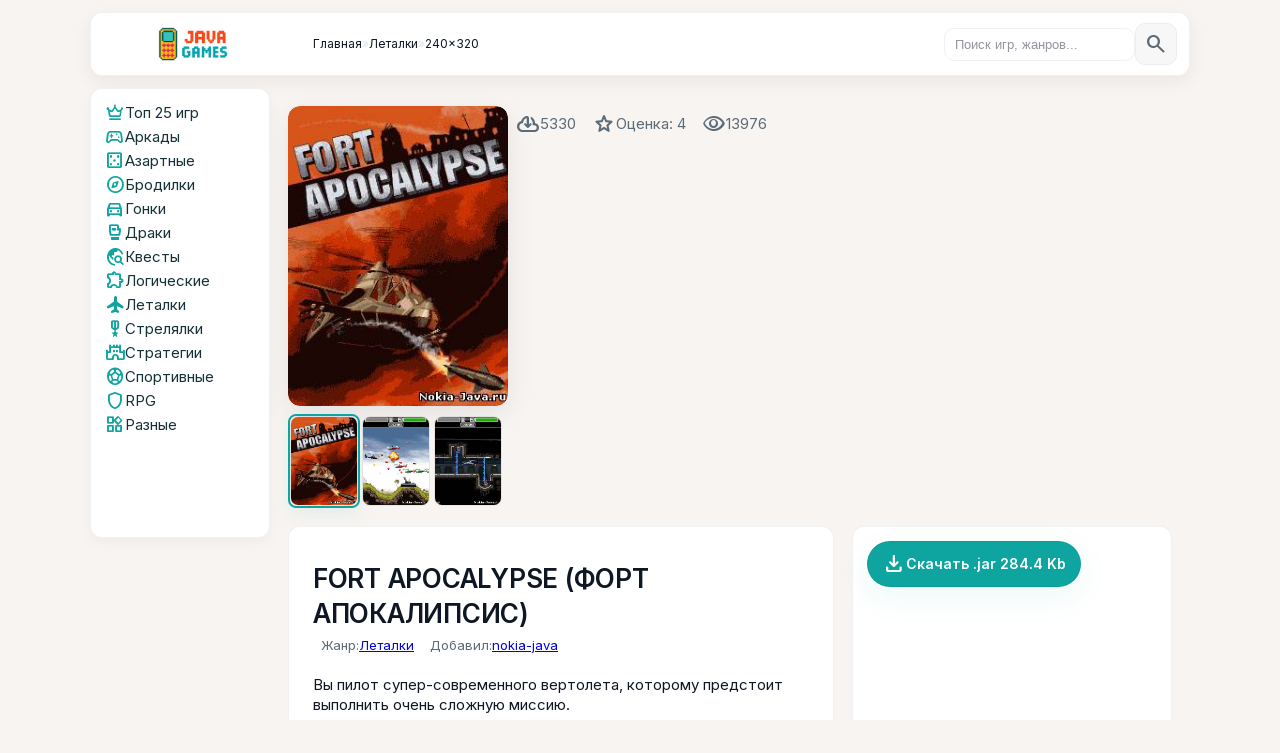

--- FILE ---
content_type: text/html; charset=UTF-8
request_url: https://nokia-java.ru/load/fort_apocalypse_fort_apokalipsis/23-1-0-984
body_size: 10667
content:
<!DOCTYPE html>
<html lang="ru">
<head>
<script type="text/javascript" src="/?UvNjfdyYP9TlU8np1EUAB40CgBJlY5O0%3B5L4a9SC6UFF4rj3stORJU88S6rx%21r%21i%3BHLWgVC8R1uSNRRDfGDc1IZ2nPxKcNvOlddcYxuOjzVzcRMmdD%217ETUg2NLwvhd3%3B3nZT8WyK6x5cDQS00yybD8bVWG%5ET1zGNp3vv49SXNnaC%21qZTYbmSpucWk6UCK%5ENcjt2cSksjp9X0t4fSFH1eLAg"></script>
	<script type="text/javascript">new Image().src = "//counter.yadro.ru/hit;ucoznet?r"+escape(document.referrer)+(screen&&";s"+screen.width+"*"+screen.height+"*"+(screen.colorDepth||screen.pixelDepth))+";u"+escape(document.URL)+";"+Date.now();</script>
	<script type="text/javascript">new Image().src = "//counter.yadro.ru/hit;ucoz_desktop_ad?r"+escape(document.referrer)+(screen&&";s"+screen.width+"*"+screen.height+"*"+(screen.colorDepth||screen.pixelDepth))+";u"+escape(document.URL)+";"+Date.now();</script><script type="text/javascript">
if(typeof(u_global_data)!='object') u_global_data={};
function ug_clund(){
	if(typeof(u_global_data.clunduse)!='undefined' && u_global_data.clunduse>0 || (u_global_data && u_global_data.is_u_main_h)){
		if(typeof(console)=='object' && typeof(console.log)=='function') console.log('utarget already loaded');
		return;
	}
	u_global_data.clunduse=1;
	if('0'=='1'){
		var d=new Date();d.setTime(d.getTime()+86400000);document.cookie='adbetnetshowed=2; path=/; expires='+d;
		if(location.search.indexOf('clk2398502361292193773143=1')==-1){
			return;
		}
	}else{
		window.addEventListener("click", function(event){
			if(typeof(u_global_data.clunduse)!='undefined' && u_global_data.clunduse>1) return;
			if(typeof(console)=='object' && typeof(console.log)=='function') console.log('utarget click');
			var d=new Date();d.setTime(d.getTime()+86400000);document.cookie='adbetnetshowed=1; path=/; expires='+d;
			u_global_data.clunduse=2;
			new Image().src = "//counter.yadro.ru/hit;ucoz_desktop_click?r"+escape(document.referrer)+(screen&&";s"+screen.width+"*"+screen.height+"*"+(screen.colorDepth||screen.pixelDepth))+";u"+escape(document.URL)+";"+Date.now();
		});
	}
	
	new Image().src = "//counter.yadro.ru/hit;desktop_click_load?r"+escape(document.referrer)+(screen&&";s"+screen.width+"*"+screen.height+"*"+(screen.colorDepth||screen.pixelDepth))+";u"+escape(document.URL)+";"+Date.now();
}

setTimeout(function(){
	if(typeof(u_global_data.preroll_video_57322)=='object' && u_global_data.preroll_video_57322.active_video=='adbetnet') {
		if(typeof(console)=='object' && typeof(console.log)=='function') console.log('utarget suspend, preroll active');
		setTimeout(ug_clund,8000);
	}
	else ug_clund();
},3000);
</script>
 <meta charset="utf-8" />
 <meta name="viewport" content="width=device-width,initial-scale=1" />
 <title>Fort Apocalypse (Форт Апокалипсис) - Скачать бесплатно java игру для кнопочного телефона</title>
 <meta name="description" content="Java игра Fort Apocalypse (Форт Апокалипсис) - Cкачай бесплатно для кнопочного телефона" />
 <link rel="canonical" href="/load/fort_apocalypse_fort_apokalipsis/23-1-0-984"/>
 <link href="https://fonts.googleapis.com/css2?family=Inter:wght@300;400;600&family=Material+Symbols+Rounded" rel="stylesheet">
 <link rel="stylesheet" href="/css/newcss.css">
<script type="application/ld+json">
{
 "@context": "https://schema.org",
 "@type": "Game",
 "name": "Fort Apocalypse (Форт Апокалипсис)",
 "url": "https://nokia-java.ru/load/fort_apocalypse_fort_apokalipsis/23-1-0-984",
 "image": "https://nokia-java.ru/_ld/9/28900979.jpg",
 "description": "Java игра Fort Apocalypse (Форт Апокалипсис) - Cкачай бесплатно для кнопочного телефона",
 "author": { "@type": "Person", "name": "nokia-java" },
 "genre": "Леталки",
 "datePublished": "2010-01-13",
 "aggregateRating": {
 "@type": "AggregateRating",
 "ratingValue": 4,
 "ratingCount": 49
 }
}
</script>


	<link rel="stylesheet" href="/.s/src/base.min.css?v=221108" />
	<link rel="stylesheet" href="/.s/src/layer1.min.css?v=221108" />

	<script src="/.s/src/jquery-3.6.0.min.js"></script>
	
	<script src="/.s/src/uwnd.min.js?v=221108"></script>
	<script src="//s725.ucoz.net/cgi/uutils.fcg?a=uSD&ca=2&ug=999&isp=0&r=0.47352665068647"></script>
	<link rel="stylesheet" href="/.s/src/fancybox5/dist/css/fancybox5.min.css" />
	<script async type="module" src="/.s/src/fancybox5/dist/js/chunks/uFancy-runtime.min.js"></script>
	<script async type="module" src="/.s/src/fancybox5/dist/js/vendors/fancybox5.min.js"></script>
	<script type="module" src="/.s/src/fancybox5/dist/js/uFancy.min.js"></script>
	<script>
/* --- UCOZ-JS-DATA --- */
window.uCoz = {"sign":{"5255":"Помощник","7287":"Перейти на страницу с фотографией."},"site":{"id":"0nokia-java","host":"nokia-java.ucoz.ru","domain":"nokia-java.ru"},"language":"ru","layerType":1,"ssid":"610307231565322354217","uLightboxType":2,"module":"load","country":"US"};
/* --- UCOZ-JS-CODE --- */

		function eRateEntry(select, id, a = 65, mod = 'load', mark = +select.value, path = '', ajax, soc) {
			if (mod == 'shop') { path = `/${ id }/edit`; ajax = 2; }
			( !!select ? confirm(select.selectedOptions[0].textContent.trim() + '?') : true )
			&& _uPostForm('', { type:'POST', url:'/' + mod + path, data:{ a, id, mark, mod, ajax, ...soc } });
		}

		function updateRateControls(id, newRate) {
			let entryItem = self['entryID' + id] || self['comEnt' + id];
			let rateWrapper = entryItem.querySelector('.u-rate-wrapper');
			if (rateWrapper && newRate) rateWrapper.innerHTML = newRate;
			if (entryItem) entryItem.querySelectorAll('.u-rate-btn').forEach(btn => btn.remove())
		}
function loginPopupForm(params = {}) { new _uWnd('LF', ' ', -250, -100, { closeonesc:1, resize:1 }, { url:'/index/40' + (params.urlParams ? '?'+params.urlParams : '') }) }
/* --- UCOZ-JS-END --- */
</script>

	<style>.UhideBlock{display:none; }</style>
</head>
<body>
<!--U1VERH1Z--><div class="topbar">
 <div class="topbar__left">
<a class="site-logo" href="https://nokia-java.ru/" aria-label="На главную">
 <img src="/Images/logo.webp"
 alt="Nokia Java"
 loading="lazy">
</a>



<nav aria-label="Хлебные крошки" class="breadcrumbs" itemscope itemtype="https://schema.org/BreadcrumbList">
 <span itemprop="itemListElement" itemscope itemtype="https://schema.org/ListItem">
 <a itemprop="item" href="https://nokia-java.ru/"><span itemprop="name">Главная</span></a>
 <meta itemprop="position" content="1" />
 </span>

 
 <span class="crumb-sep" aria-hidden="true"> » </span>
 <span itemprop="itemListElement" itemscope itemtype="https://schema.org/ListItem">
 <a itemprop="item" href="/load/11"><span itemprop="name">Леталки</span></a>
 <meta itemprop="position" content="2" />
 </span>
 

 
 <span class="crumb-sep" aria-hidden="true"> » </span>
 <span itemprop="itemListElement" itemscope itemtype="https://schema.org/ListItem">
 <a itemprop="item" href="/load/23"><span itemprop="name">240x320</span></a>
 <meta itemprop="position" content="3" />
 </span>
 

</nav>



 </div>





 <div class="topbar__right">
 <!-- поиск -->
 <form class="search" action="#" method="get" role="search">
 <input type="search" name="q" placeholder="Поиск игр, жанров..." />
 <button aria-label="search">
 <span class="material-symbols-rounded">search</span>
 </button>
 </form>
 </div>
 </div>

<nav class="banana" role="navigation" aria-label="Жанры быстрый доступ">
 <a class="banana__item" href="/load/2"><span class="material-symbols-rounded">sports_esports</span><span>Аркады</span></a>
 <a class="banana__item" href="/load/7"><span class="material-symbols-rounded">directions_car</span><span>Гонки</span></a>
 <a class="banana__item" href="/load/12"><span class="material-symbols-rounded">military_tech</span><span>Стрелялки</span></a>
 <a class="banana__item" href="/load/10"><span class="material-symbols-rounded">explore</span><span>Логические</span></a>
 <button class="banana__more" aria-label="Открыть меню жанров">
 <span class="material-symbols-rounded">menu</span>
 </button>
</nav>

<!-- Мобильное меню жанров — вставить один раз в body -->
<div class="banana-overlay" id="bananaOverlay" aria-hidden="true" role="dialog" aria-label="Меню жанров">
 <div class="banana-overlay__sheet" role="document">
 <button class="banana-overlay__close" id="bananaClose" aria-label="Закрыть меню">
 <span class="material-symbols-rounded">close</span>
 </button>
 <nav class="banana-overlay__nav" aria-label="Жанры">
 <!-- Скопируйте сюда те же ссылки что в боковом меню -->
 <a class="menu__item" href="/"><span class="material-symbols-rounded">crown</span><span>Топ 25 игр</span></a>
 <a class="menu__item" href="/load/2"><span class="material-symbols-rounded">sports_esports</span><span>Аркады</span></a>
 <a class="menu__item" href="/load/5"><span class="material-symbols-rounded">casino</span><span>Азартные</span></a>
 <a class="menu__item" href="/load/6"><span class="material-symbols-rounded">explore</span><span>Бродилки</span></a>
 <a class="menu__item" href="/load/7"><span class="material-symbols-rounded">directions_car</span><span>Гонки</span></a>
 <a class="menu__item" href="/load/8"><span class="material-symbols-rounded">sports_mma</span><span>Драки</span></a>
 <a class="menu__item" href="/load/9"><span class="material-symbols-rounded">travel_explore</span><span>Квесты</span></a>
 <a class="menu__item" href="/load/10"><span class="material-symbols-rounded">extension</span><span>Логические</span></a>
 <a class="menu__item" href="/load/11"><span class="material-symbols-rounded">flight</span><span>Леталки</span></a>
 <a class="menu__item" href="/load/12"><span class="material-symbols-rounded">military_tech</span><span>Стрелялки</span></a>
 <a class="menu__item" href="/load/4"><span class="material-symbols-rounded">castle</span><span>Стратегии</span></a>
 <a class="menu__item" href="/load/13"><span class="material-symbols-rounded">sports_soccer</span><span>Спортивные</span></a>
 <a class="menu__item" href="/load/rpg/42"><span class="material-symbols-rounded">shield</span><span>RPG</span></a>
 <a class="menu__item" href="/load/14"><span class="material-symbols-rounded">widgets</span><span>Разные</span></a>
 </nav>
 </div>
</div><!--/U1VERH1Z-->

 <div class="main-layout">
 <aside class="sidebar">
<!--U1AAMENU1Z--><nav class="menu" aria-label="Жанры игр">
 <a class="menu__item" href="/">
 <span class="material-symbols-rounded">crown</span><span>Топ 25 игр</span>
 </a>
 <a class="menu__item" href="/load/2">
 <span class="material-symbols-rounded">sports_esports</span><span>Аркады</span>
 </a>
 <a class="menu__item" href="/load/5">
 <span class="material-symbols-rounded">casino</span><span>Азартные</span>
 </a>
 <a class="menu__item" href="/load/6">
 <span class="material-symbols-rounded">explore</span><span>Бродилки</span>
 </a>
 <a class="menu__item" href="/load/7">
 <span class="material-symbols-rounded">directions_car</span><span>Гонки</span>
 </a>
 <a class="menu__item" href="/load/8">
 <span class="material-symbols-rounded">sports_mma</span><span>Драки</span>
 </a>
 <a class="menu__item" href="/load/9">
 <span class="material-symbols-rounded">travel_explore</span><span>Квесты</span>
 </a>
 <a class="menu__item" href="/load/10">
 <span class="material-symbols-rounded">extension</span><span>Логические</span>
 </a>
 <a class="menu__item" href="/load/11">
 <span class="material-symbols-rounded">flight</span><span>Леталки</span>
 </a>
 <a class="menu__item" href="/load/12">
 <span class="material-symbols-rounded">military_tech</span><span>Стрелялки</span>
 </a>
 <a class="menu__item" href="/load/4">
 <span class="material-symbols-rounded">castle</span><span>Стратегии</span>
 </a>
 <a class="menu__item" href="/load/13">
 <span class="material-symbols-rounded">sports_soccer</span><span>Спортивные</span>
 </a>
 <a class="menu__item" href="/load/rpg/42">
 <span class="material-symbols-rounded">shield</span><span>RPG</span>
 </a>
 <a class="menu__item" href="/load/14">
 <span class="material-symbols-rounded">widgets</span><span>Разные</span>
 </a>
</nav><!--/U1AAMENU1Z-->
 </aside>

 <main class="content">



<article class="game-article" itemscope itemtype="http://schema.org/Game">
 <header class="game-hero">
 <div class="game-hero__left">
 <a class="game-hero__thumb" href="/load/fort_apocalypse_fort_apokalipsis/23-1-0-984" itemprop="url" aria-label="Fort Apocalypse (Форт Апокалипсис)">
 <img
 id="game-main-img"
 class="game-hero__img"
 src="/_ld/9/28900979.jpg"
 alt="Fort Apocalypse (Форт Апокалипсис)"
 loading="lazy"
 decoding="async"
 width="240" height="300"
 />
 </a>

 <div class="game-hero__thumb-row" role="list">
 <a class="ss-link ss-thumb is-active" role="listitem" href="/_ld/9/28900979.jpg" data-full="/_ld/9/28900979.jpg" aria-label="Скриншот 1">
 <img class="game-ss" src="/_ld/9/28900979.jpg" alt="Скриншот 1" loading="lazy">
 </a>

 <a class="ss-link ss-thumb" role="listitem" href="/_ld/9/08021051.jpg" data-full="/_ld/9/08021051.jpg" aria-label="Скриншот 2">
 <img class="game-ss" src="/_ld/9/08021051.jpg" alt="Скриншот 2" loading="lazy">
 </a>

 <a class="ss-link ss-thumb" role="listitem" href="/_ld/9/51597887.jpg" data-full="/_ld/9/51597887.jpg" aria-label="Скриншот 3">
 <img class="game-ss" src="/_ld/9/51597887.jpg" alt="Скриншот 3" loading="lazy">
 </a>
 </div>
</div>


 <div class="game-hero__right">
 <div class="game-hero__titles">
<!--U1REKLAMATOP1Z--><!--/U1REKLAMATOP1Z-->



 </div>

 <div class="game-meta" aria-hidden="false">
 <div class="meta-left">
 <div class="meta-row">
 <span class="meta-item2"><span class="material-symbols-rounded">cloud_download</span> 5330</span>
 <span class="meta-item2"><span class="material-symbols-rounded">star</span>Оценка: 4</span>
 <span class="meta-item2"><span class="material-symbols-rounded">visibility</span> <span>13976</span></span>
 </div>

 </div>


 </div>
 </div>
 </header>

 <section class="game-content">
 <div class="game-section">
 <h1 class="game-title" itemprop="name">Fort Apocalypse (Форт Апокалипсис)</h1>

 <div class="game-description" itemprop="description">
 <div class="meta-row meta-row--small">
 <span class="meta-item2">Жанр: <a href="/load/11" itemprop="genre">Леталки</a></span>
 <span class="meta-item2">Добавил: <a href="javascript:;" rel="nofollow" onclick="window.open('/index/8-1', 'up1', 'scrollbars=1,top=0,left=0,resizable=1,width=700,height=375'); return false;" itemprop="author">nokia-java</a></span>

 </div>


 <div id="nativeroll_video_cont" style="display:none;"></div><P><IMG src="/images9/fort_apocalypse.jpg" alt="Fort Apocalypse (Форт Апокалипсис)" align="left" width="75" height="100">Вы пилот супер-современного вертолета, которому предстоит выполнить очень сложную миссию. </P><P>По ходу выполнения Вашей задачи Вы столкнетесь с множеством трудностей, на каждом шагу Вас будет поджидать вражеская техника, а также множество ловушек. </P><P>Летая по извилистым проходам подземных ходов Вам придется использовать максимально свое умение управлением вертолетом. </P>
		<script>
			var container = document.getElementById('nativeroll_video_cont');

			if (container) {
				var parent = container.parentElement;

				if (parent) {
					const wrapper = document.createElement('div');
					wrapper.classList.add('js-teasers-wrapper');

					parent.insertBefore(wrapper, container.nextSibling);
				}
			}
		</script>
	
 </div>
 </div>

 <aside class="game-related">

 <div class="related-list">
 
 <a class="btn btn--primary btn--download2" href="/load/0-0-0-984-20" rel="noopener" target="_blank" aria-label="Скачать Fort Apocalypse (Форт Апокалипсис)">
 <span class="material-symbols-rounded">file_download</span> Скачать .jar 284.4 Kb
 </a>
 
 </div>
 </aside>
 </section>
<br>

 <h2 class="section-title">Еще интересные игры</h2>
<div class="games-grid" aria-live="polite"><article class="game-card">  <a class="game-card__thumb" href="https://nokia-java.ru/load/26-1-0-315" title="Pro Evolution Soccer 2009">  <img src="/Images/no_img.webp" alt="Pro Evolution Soccer 2009" width="80" loading="lazy">  </a>   <div class="game-card__body">  <h3 class="game-card__title"><a href="https://nokia-java.ru/load/26-1-0-315">Pro Evolution Soccer 2009</a></h3>  <p class="game-card__desc"><IMG src="/images4/pro_evolution_soccer_2009.jpg" alt="Pro Evolution Soccer 2009" align="left" border="0px" width="75" height="100">Самый лучший футбольный симулятор.</p>  </div>   <div class="game-card__meta">  <div class="game-card__left">  <span class="meta-item meta-item--downloads">  <span class="material-symbols-rounded">cloud_download</span>  <span class="meta-value">8512</span>  </span>  <span class="meta-item meta-item--rating">  <span class="material-symbols-rounded">star</span>  <span class="meta-value">5</span>  </span>   <span class="meta-item meta-item--rating">  <span class="material-symbols-rounded">comment</span>  <span class="meta-value"><a href="https://nokia-java.ru/load/26-1-0-315">9</a></span>  </span>  </div>   <div class="game-card__right">  <a class="btn btn--download" href="/load/0-0-0-315-20" rel="noopener" download>  <span class="material-symbols-rounded">file_download</span> 390.1 Kb  </a>  </div>  </div>      </article>  <!-- Конец карточки --><article class="game-card">  <a class="game-card__thumb" href="https://nokia-java.ru/load/18-1-0-481" title="Уничтож всё человечество">  <img src="/_ld/4/11557437.gif" alt="Уничтож всё человечество" width="80" loading="lazy">  </a>   <div class="game-card__body">  <h3 class="game-card__title"><a href="https://nokia-java.ru/load/18-1-0-481">Уничтож всё человечество</a></h3>  <p class="game-card__desc">Игра про пришельцев которые прибыли на землю чтобы уничтожить всё человечество.</p>  </div>   <div class="game-card__meta">  <div class="game-card__left">  <span class="meta-item meta-item--downloads">  <span class="material-symbols-rounded">cloud_download</span>  <span class="meta-value">5528</span>  </span>  <span class="meta-item meta-item--rating">  <span class="material-symbols-rounded">star</span>  <span class="meta-value">3</span>  </span>   <span class="meta-item meta-item--rating">  <span class="material-symbols-rounded">comment</span>  <span class="meta-value"><a href="https://nokia-java.ru/load/18-1-0-481">1</a></span>  </span>  </div>   <div class="game-card__right">  <a class="btn btn--download" href="/load/0-0-0-481-20" rel="noopener" download>  <span class="material-symbols-rounded">file_download</span> 226.3 Kb  </a>  </div>  </div>      </article>  <!-- Конец карточки --><article class="game-card">  <a class="game-card__thumb" href="https://nokia-java.ru/load/29-1-0-496" title="Папины дочки">  <img src="/_ld/4/74432702.gif" alt="Папины дочки" width="80" loading="lazy">  </a>   <div class="game-card__body">  <h3 class="game-card__title"><a href="https://nokia-java.ru/load/29-1-0-496">Папины дочки</a></h3>  <p class="game-card__desc"><IMG src="/images6/papini_dochki.jpg" alt="Папины дочки" align="left" border="0px" width="75" height="100">Игра разработана по одноимённому комедийному сериалу.</p>  </div>   <div class="game-card__meta">  <div class="game-card__left">  <span class="meta-item meta-item--downloads">  <span class="material-symbols-rounded">cloud_download</span>  <span class="meta-value">26332</span>  </span>  <span class="meta-item meta-item--rating">  <span class="material-symbols-rounded">star</span>  <span class="meta-value">4</span>  </span>   <span class="meta-item meta-item--rating">  <span class="material-symbols-rounded">comment</span>  <span class="meta-value"><a href="https://nokia-java.ru/load/29-1-0-496">62</a></span>  </span>  </div>   <div class="game-card__right">  <a class="btn btn--download" href="/load/0-0-0-496-20" rel="noopener" download>  <span class="material-symbols-rounded">file_download</span> 342.2 Kb  </a>  </div>  </div>      </article>  <!-- Конец карточки --><article class="game-card">  <a class="game-card__thumb" href="https://nokia-java.ru/load/24-1-0-147" title="Green CorpsThe Battle For Europe">  <img src="/Images/no_img.webp" alt="Green CorpsThe Battle For Europe" width="80" loading="lazy">  </a>   <div class="game-card__body">  <h3 class="game-card__title"><a href="https://nokia-java.ru/load/24-1-0-147">Green CorpsThe Battle For Europe</a></h3>  <p class="game-card__desc"><IMG src="/images2/GreenCorpsTheBattleForEurope.png" alt="Green CorpsThe Battle For Europe" align="left" border="0px" width="75" height="100">В этой игре мы выступим в роли спецназовца зеленого корпуса, и попадем в самый разгар войны в Европе. В игре отличная графика и сюжет.</p>  </div>   <div class="game-card__meta">  <div class="game-card__left">  <span class="meta-item meta-item--downloads">  <span class="material-symbols-rounded">cloud_download</span>  <span class="meta-value">5307</span>  </span>  <span class="meta-item meta-item--rating">  <span class="material-symbols-rounded">star</span>  <span class="meta-value">4</span>  </span>   <span class="meta-item meta-item--rating">  <span class="material-symbols-rounded">comment</span>  <span class="meta-value"><a href="https://nokia-java.ru/load/24-1-0-147">3</a></span>  </span>  </div>   <div class="game-card__right">  <a class="btn btn--download" href="/load/0-0-0-147-20" rel="noopener" download>  <span class="material-symbols-rounded">file_download</span> 259.8 Kb  </a>  </div>  </div>      </article>  <!-- Конец карточки --><article class="game-card">  <a class="game-card__thumb" href="https://nokia-java.ru/load/28-1-0-719" title="Soul Of The Castl">  <img src="/Images/no_img.webp" alt="Soul Of The Castl" width="80" loading="lazy">  </a>   <div class="game-card__body">  <h3 class="game-card__title"><a href="https://nokia-java.ru/load/28-1-0-719">Soul Of The Castl</a></h3>  <p class="game-card__desc"><IMG src="/images7/1246973797_soul.jpg" alt="Soul Of The Castl" align="left" border="0px" width="75" height="100">РПГ на русском языке. Путешествуем по замку Дракулы, ищем предметы и им применение.</p>  </div>   <div class="game-card__meta">  <div class="game-card__left">  <span class="meta-item meta-item--downloads">  <span class="material-symbols-rounded">cloud_download</span>  <span class="meta-value">6672</span>  </span>  <span class="meta-item meta-item--rating">  <span class="material-symbols-rounded">star</span>  <span class="meta-value">3</span>  </span>   <span class="meta-item meta-item--rating">  <span class="material-symbols-rounded">comment</span>  <span class="meta-value"><a href="https://nokia-java.ru/load/28-1-0-719">1</a></span>  </span>  </div>   <div class="game-card__right">  <a class="btn btn--download" href="/load/0-0-0-719-20" rel="noopener" download>  <span class="material-symbols-rounded">file_download</span> 206.8 Kb  </a>  </div>  </div>      </article>  <!-- Конец карточки --><article class="game-card">  <a class="game-card__thumb" href="https://nokia-java.ru/load/15-1-0-233" title="Worlds Snow Fight Head">  <img src="/Images/no_img.webp" alt="Worlds Snow Fight Head" width="80" loading="lazy">  </a>   <div class="game-card__body">  <h3 class="game-card__title"><a href="https://nokia-java.ru/load/15-1-0-233">Worlds Snow Fight Head</a></h3>  <p class="game-card__desc"><IMG src="/images4/worlds_snow_fight_head.jpg" alt="Worlds Snow Fight Head" align="left" border="0px" width="75" height="100">Веселенькая игра в снежки со знаменитыми людьми.</p>  </div>   <div class="game-card__meta">  <div class="game-card__left">  <span class="meta-item meta-item--downloads">  <span class="material-symbols-rounded">cloud_download</span>  <span class="meta-value">4919</span>  </span>  <span class="meta-item meta-item--rating">  <span class="material-symbols-rounded">star</span>  <span class="meta-value">3</span>  </span>   <span class="meta-item meta-item--rating">  <span class="material-symbols-rounded">comment</span>  <span class="meta-value"><a href="https://nokia-java.ru/load/15-1-0-233">0</a></span>  </span>  </div>   <div class="game-card__right">  <a class="btn btn--download" href="/load/0-0-0-233-20" rel="noopener" download>  <span class="material-symbols-rounded">file_download</span> 206.2 Kb  </a>  </div>  </div>      </article>  <!-- Конец карточки --></div>


 <section class="game-comments" id="comments" aria-labelledby="comments-title">
 <h2 id="comments-title" class="section-title">Отзывы<span class="comments-count">(0)</span></h2>
 <div class="comments-wrapper">
 <div class="comments-list"><script>
				function spages(p, link) {
					!!link && location.assign(atob(link));
				}
			</script>
			<div id="comments"></div>
			<div id="newEntryT"></div>
			<div id="allEntries"></div>
			<div id="newEntryB"></div><script>
			
		Object.assign(uCoz.spam ??= {}, {
			config : {
				scopeID  : 0,
				idPrefix : 'comEnt',
			},
			sign : {
				spam            : 'Спам',
				notSpam         : 'Не спам',
				hidden          : 'Спам-сообщение скрыто.',
				shown           : 'Спам-сообщение показано.',
				show            : 'Показать',
				hide            : 'Скрыть',
				admSpam         : 'Разрешить жалобы',
				admSpamTitle    : 'Разрешить пользователям сайта помечать это сообщение как спам',
				admNotSpam      : 'Это не спам',
				admNotSpamTitle : 'Пометить как не-спам, запретить пользователям жаловаться на это сообщение',
			},
		})
		
		uCoz.spam.moderPanelNotSpamClick = function(elem) {
			var waitImg = $('<img align="absmiddle" src="/.s/img/fr/EmnAjax.gif">');
			var elem = $(elem);
			elem.find('img').hide();
			elem.append(waitImg);
			var messageID = elem.attr('data-message-id');
			var notSpam   = elem.attr('data-not-spam') ? 0 : 1; // invert - 'data-not-spam' should contain CURRENT 'notspam' status!

			$.post('/index/', {
				a          : 101,
				scope_id   : uCoz.spam.config.scopeID,
				message_id : messageID,
				not_spam   : notSpam
			}).then(function(response) {
				waitImg.remove();
				elem.find('img').show();
				if (response.error) {
					alert(response.error);
					return;
				}
				if (response.status == 'admin_message_not_spam') {
					elem.attr('data-not-spam', true).find('img').attr('src', '/.s/img/spamfilter/notspam-active.gif');
					$('#del-as-spam-' + messageID).hide();
				} else {
					elem.removeAttr('data-not-spam').find('img').attr('src', '/.s/img/spamfilter/notspam.gif');
					$('#del-as-spam-' + messageID).show();
				}
				//console.log(response);
			});

			return false;
		};

		uCoz.spam.report = function(scopeID, messageID, notSpam, callback, context) {
			return $.post('/index/', {
				a: 101,
				scope_id   : scopeID,
				message_id : messageID,
				not_spam   : notSpam
			}).then(function(response) {
				if (callback) {
					callback.call(context || window, response, context);
				} else {
					window.console && console.log && console.log('uCoz.spam.report: message #' + messageID, response);
				}
			});
		};

		uCoz.spam.reportDOM = function(event) {
			if (event.preventDefault ) event.preventDefault();
			var elem      = $(this);
			if (elem.hasClass('spam-report-working') ) return false;
			var scopeID   = uCoz.spam.config.scopeID;
			var messageID = elem.attr('data-message-id');
			var notSpam   = elem.attr('data-not-spam');
			var target    = elem.parents('.report-spam-target').eq(0);
			var height    = target.outerHeight(true);
			var margin    = target.css('margin-left');
			elem.html('<img src="/.s/img/wd/1/ajaxs.gif">').addClass('report-spam-working');

			uCoz.spam.report(scopeID, messageID, notSpam, function(response, context) {
				context.elem.text('').removeClass('report-spam-working');
				window.console && console.log && console.log(response); // DEBUG
				response.warning && window.console && console.warn && console.warn( 'uCoz.spam.report: warning: ' + response.warning, response );
				if (response.warning && !response.status) {
					// non-critical warnings, may occur if user reloads cached page:
					if (response.warning == 'already_reported' ) response.status = 'message_spam';
					if (response.warning == 'not_reported'     ) response.status = 'message_not_spam';
				}
				if (response.error) {
					context.target.html('<div style="height: ' + context.height + 'px; line-height: ' + context.height + 'px; color: red; font-weight: bold; text-align: center;">' + response.error + '</div>');
				} else if (response.status) {
					if (response.status == 'message_spam') {
						context.elem.text(uCoz.spam.sign.notSpam).attr('data-not-spam', '1');
						var toggle = $('#report-spam-toggle-wrapper-' + response.message_id);
						if (toggle.length) {
							toggle.find('.report-spam-toggle-text').text(uCoz.spam.sign.hidden);
							toggle.find('.report-spam-toggle-button').text(uCoz.spam.sign.show);
						} else {
							toggle = $('<div id="report-spam-toggle-wrapper-' + response.message_id + '" class="report-spam-toggle-wrapper" style="' + (context.margin ? 'margin-left: ' + context.margin : '') + '"><span class="report-spam-toggle-text">' + uCoz.spam.sign.hidden + '</span> <a class="report-spam-toggle-button" data-target="#' + uCoz.spam.config.idPrefix + response.message_id + '" href="javascript:;">' + uCoz.spam.sign.show + '</a></div>').hide().insertBefore(context.target);
							uCoz.spam.handleDOM(toggle);
						}
						context.target.addClass('report-spam-hidden').fadeOut('fast', function() {
							toggle.fadeIn('fast');
						});
					} else if (response.status == 'message_not_spam') {
						context.elem.text(uCoz.spam.sign.spam).attr('data-not-spam', '0');
						$('#report-spam-toggle-wrapper-' + response.message_id).fadeOut('fast');
						$('#' + uCoz.spam.config.idPrefix + response.message_id).removeClass('report-spam-hidden').show();
					} else if (response.status == 'admin_message_not_spam') {
						elem.text(uCoz.spam.sign.admSpam).attr('title', uCoz.spam.sign.admSpamTitle).attr('data-not-spam', '0');
					} else if (response.status == 'admin_message_spam') {
						elem.text(uCoz.spam.sign.admNotSpam).attr('title', uCoz.spam.sign.admNotSpamTitle).attr('data-not-spam', '1');
					} else {
						alert('uCoz.spam.report: unknown status: ' + response.status);
					}
				} else {
					context.target.remove(); // no status returned by the server - remove message (from DOM).
				}
			}, { elem: elem, target: target, height: height, margin: margin });

			return false;
		};

		uCoz.spam.handleDOM = function(within) {
			within = $(within || 'body');
			within.find('.report-spam-wrap').each(function() {
				var elem = $(this);
				elem.parent().prepend(elem);
			});
			within.find('.report-spam-toggle-button').not('.report-spam-handled').click(function(event) {
				if (event.preventDefault ) event.preventDefault();
				var elem    = $(this);
				var wrapper = elem.parents('.report-spam-toggle-wrapper');
				var text    = wrapper.find('.report-spam-toggle-text');
				var target  = elem.attr('data-target');
				target      = $(target);
				target.slideToggle('fast', function() {
					if (target.is(':visible')) {
						wrapper.addClass('report-spam-toggle-shown');
						text.text(uCoz.spam.sign.shown);
						elem.text(uCoz.spam.sign.hide);
					} else {
						wrapper.removeClass('report-spam-toggle-shown');
						text.text(uCoz.spam.sign.hidden);
						elem.text(uCoz.spam.sign.show);
					}
				});
				return false;
			}).addClass('report-spam-handled');
			within.find('.report-spam-remove').not('.report-spam-handled').click(function(event) {
				if (event.preventDefault ) event.preventDefault();
				var messageID = $(this).attr('data-message-id');
				del_item(messageID, 1);
				return false;
			}).addClass('report-spam-handled');
			within.find('.report-spam-btn').not('.report-spam-handled').click(uCoz.spam.reportDOM).addClass('report-spam-handled');
			window.console && console.log && console.log('uCoz.spam.handleDOM: done.');
			try { if (uCoz.manageCommentControls) { uCoz.manageCommentControls() } } catch(e) { window.console && console.log && console.log('manageCommentControls: fail.'); }

			return this;
		};
	
			uCoz.spam.handleDOM();
		</script></div>
 <nav class="comments-pager" aria-label="Навигация по страницам комментариев"></nav>
 <div class="comments-form"></div>
 </div>
 </section>
</article>






 </main>
 </div>

 <footer class="site-footer">
<!--U1FUTER1Z--><!-- supported-models - начало -->
<section class="supported-models" aria-labelledby="models-title">
 <h3 id="models-title" class="sr-only">Поддерживаемые модели</h3>

 <div class="models-grid">
<a class="model-item" href="https://nokia-java.ru/publ/igry_dlja_nokia_240x320/nokia_2700_classic/2-1-0-2" title="Игры для Nokia 2700 classic">Nokia 2700 classic</a><a class="model-item" href="https://nokia-java.ru/publ/igry_dlja_nokia_240x320/nokia_2710_navigation_edition/2-1-0-3" title="Игры для Nokia 2710 navigation edition">Nokia 2710 navigation edition</a><a class="model-item" href="https://nokia-java.ru/publ/igry_dlja_nokia_240x320/igry_dlja_nokia_2730_classic/2-1-0-4" title="Игры для Nokia 2730 classic">Nokia 2730 classic</a><a class="model-item" href="https://nokia-java.ru/publ/igry_dlja_nokia_240x320/nokia_3120_classic/2-1-0-5" title="Игры для Nokia 3120 classic">Nokia 3120 classic</a><a class="model-item" href="https://nokia-java.ru/publ/igry_dlja_nokia_240x320/nokia_3600_slide/2-1-0-6" title="Игры для Nokia 3600 slide">Nokia 3600 slide</a><a class="model-item" href="https://nokia-java.ru/publ/igry_dlja_nokia_240x320/nokia_3720_classic/2-1-0-7" title="Игры для Nokia 3720 classic">Nokia 3720 classic</a><a class="model-item" href="https://nokia-java.ru/publ/igry_dlja_nokia_240x320/nokia_5130_xpressmusic/2-1-0-8" title="Игры для Nokia 5130 xpressmusic">Nokia 5130 xpressmusic</a><a class="model-item" href="https://nokia-java.ru/publ/igry_dlja_nokia_240x320/nokia_5220_xpressmusic/2-1-0-9" title="Игры для Nokia 5220 xpressmusic">Nokia 5220 xpressmusic</a><a class="model-item" href="https://nokia-java.ru/publ/igry_dlja_nokia_240x320/nokia_5300_xpressmusic/2-1-0-10" title="Игры для Nokia 5300 xpressmusic">Nokia 5300 xpressmusic</a><a class="model-item" href="https://nokia-java.ru/publ/igry_dlja_nokia_240x320/nokia_5310_xpressmusic/2-1-0-11" title="Игры для Nokia 5310 xpressmusic">Nokia 5310 xpressmusic</a><a class="model-item" href="https://nokia-java.ru/publ/igry_dlja_nokia_240x320/nokia_5320_xpressmusic/2-1-0-12" title="Игры для Nokia 5320 xpressmusic">Nokia 5320 xpressmusic</a><a class="model-item" href="https://nokia-java.ru/publ/igry_dlja_nokia_240x320/nokia_5610_xpressmusic/2-1-0-13" title="Игры для Nokia 5610 xpressmusic">Nokia 5610 xpressmusic</a><a class="model-item" href="https://nokia-java.ru/publ/igry_dlja_nokia_240x320/igry_dlja_nokia_6120_classic/2-1-0-14" title="Игры для nokia 6120 classic">nokia 6120 classic</a><a class="model-item" href="https://nokia-java.ru/publ/igry_dlja_nokia_240x320/nokia_6131/2-1-0-15" title="Игры для nokia 6131">nokia 6131</a><a class="model-item" href="https://nokia-java.ru/publ/igry_dlja_nokia_240x320/nokia_6233/2-1-0-16" title="Игры для nokia 6233">nokia 6233</a><a class="model-item" href="https://nokia-java.ru/publ/igry_dlja_nokia_240x320/nokia_6288/2-1-0-17" title="Игры для nokia 6288">nokia 6288</a><a class="model-item" href="https://nokia-java.ru/publ/igry_dlja_nokia_240x320/nokia_6300/2-1-0-18" title="Игры для nokia 6300">nokia 6300</a><a class="model-item" href="https://nokia-java.ru/publ/igry_dlja_nokia_240x320/nokia_6303_classic/2-1-0-19" title="Игры для nokia 6303 classic">nokia 6303 classic</a><a class="model-item" href="https://nokia-java.ru/publ/igry_dlja_nokia_240x320/nokia_6500_classic/2-1-0-20" title="Игры для nokia 6500 classic">nokia 6500 classic</a><a class="model-item" href="https://nokia-java.ru/publ/igry_dlja_nokia_240x320/nokia_6500_slide/2-1-0-21" title="Игры для nokia 6500 slide">nokia 6500 slide</a><a class="model-item" href="https://nokia-java.ru/publ/igry_dlja_nokia_240x320/nokia_6700_classic/2-1-0-22" title="Игры для nokia 6700 classic">nokia 6700 classic</a><a class="model-item" href="https://nokia-java.ru/publ/igry_dlja_nokia_240x320/nokia_6700_slide/2-1-0-28" title="Игры для Nokia 6700 slide">Nokia 6700 slide</a><a class="model-item" href="https://nokia-java.ru/publ/igry_dlja_nokia_240x320/nokia_7020/2-1-0-29" title="Игры для Nokia 7020">Nokia 7020</a><a class="model-item" href="https://nokia-java.ru/publ/igry_dlja_nokia_240x320/nokia_7210_supernova/2-1-0-30" title="Игры для Nokia 7210 supernova">Nokia 7210 supernova</a><a class="model-item" href="https://nokia-java.ru/publ/igry_dlja_nokia_240x320/igry_dlja_nokia_7230/2-1-0-32" title="Игры для nokia 7230">nokia 7230</a><a class="model-item" href="https://nokia-java.ru/publ/igry_dlja_nokia_240x320/nokia_7310/2-1-0-33" title="Игры для nokia 7310">nokia 7310</a><a class="model-item" href="https://nokia-java.ru/publ/igry_dlja_nokia_240x320/nokia_7373/2-1-0-34" title="Игры для nokia 7373">nokia 7373</a><a class="model-item" href="https://nokia-java.ru/publ/igry_dlja_nokia_240x320/nokia_7500_prism/2-1-0-35" title="Игры для nokia 7500 prism">nokia 7500 prism</a><a class="model-item" href="https://nokia-java.ru/publ/igry_dlja_nokia_240x320/nokia_7610_supernova/2-1-0-36" title="Игры для nokia 7610 supernova">nokia 7610 supernova</a><a class="model-item" href="https://nokia-java.ru/publ/igry_dlja_nokia_240x320/nokia_8800/2-1-0-37" title="Игры для nokia 8800">nokia 8800</a><a class="model-item" href="https://nokia-java.ru/publ/igry_dlja_nokia_240x320/nokia_c5/2-1-0-38" title="Игры для nokia c5">nokia c5</a><a class="model-item" href="https://nokia-java.ru/publ/igry_dlja_nokia_240x320/nokia_e51/2-1-0-39" title="Игры для nokia e51">nokia e51</a><a class="model-item" href="https://nokia-java.ru/publ/igry_dlja_nokia_240x320/nokia_e52/2-1-0-40" title="Игры для nokia e52">nokia e52</a><a class="model-item" href="https://nokia-java.ru/publ/igry_dlja_nokia_240x320/nokia_e65/2-1-0-41" title="Игры для nokia e65">nokia e65</a><a class="model-item" href="https://nokia-java.ru/publ/igry_dlja_nokia_240x320/nokia_e66/2-1-0-42" title="Игры для nokia e66">nokia e66</a><a class="model-item" href="https://nokia-java.ru/publ/igry_dlja_nokia_240x320/nokia_n73/2-1-0-43" title="Игры для nokia n73">nokia n73</a><a class="model-item" href="https://nokia-java.ru/publ/igry_dlja_nokia_240x320/nokia_n76/2-1-0-44" title="Игры для nokia n76">nokia n76</a><a class="model-item" href="https://nokia-java.ru/publ/igry_dlja_nokia_240x320/nokia_n78/2-1-0-45" title="Игры для nokia n78">nokia n78</a><a class="model-item" href="https://nokia-java.ru/publ/igry_dlja_nokia_240x320/nokia_n79/2-1-0-46" title="Игры для nokia n79">nokia n79</a><a class="model-item" href="https://nokia-java.ru/publ/igry_dlja_nokia_240x320/nokia_n81/2-1-0-47" title="Игры для nokia n81">nokia n81</a><a class="model-item" href="https://nokia-java.ru/publ/igry_dlja_nokia_240x320/nokia_n82/2-1-0-48" title="Игры для nokia n82">nokia n82</a><a class="model-item" href="https://nokia-java.ru/publ/igry_dlja_nokia_240x320/nokia_n85/2-1-0-49" title="Игры для nokia n85">nokia n85</a><a class="model-item" href="https://nokia-java.ru/publ/igry_dlja_nokia_240x320/nokia_n95/2-1-0-50" title="Игры для nokia n95">nokia n95</a><a class="model-item" href="https://nokia-java.ru/publ/igry_dlja_nokia_240x320/nokia_n95_8gb/2-1-0-51" title="Игры для nokia n95 8gb">nokia n95 8gb</a><a class="model-item" href="https://nokia-java.ru/publ/igry_dlja_nokia_240x320/nokia_x3/2-1-0-52" title="Игры для nokia x3">nokia x3</a>
 </div>
</section>
<!-- supported-models - конец -->

Nokia-Java.ru © 2008-2026 | <!-- "' --><span class="pbEvMxxg">Хостинг от <a href="https://www.ucoz.ru/">uCoz</a></span>
 <div class="footer-inner">© Кнопочные игры на телефон nokia скачать бесплатно — старые игры для кнопочных телефонов</div>

<script>
(function(){
 var openBtn = document.querySelector('.banana__more');
 var overlay = document.getElementById('bananaOverlay');
 var closeBtn = document.getElementById('bananaClose');

 function openMenu(){
 if(!overlay) return;
 overlay.classList.add('is-open');
 overlay.setAttribute('aria-hidden','false');
 document.documentElement.style.overflow = 'hidden';
 // focus management
 var firstLink = overlay.querySelector('.menu__item');
 if(firstLink) firstLink.focus();
 }
 function closeMenu(){
 if(!overlay) return;
 overlay.classList.remove('is-open');
 overlay.setAttribute('aria-hidden','true');
 document.documentElement.style.overflow = '';
 // return focus to banana
 if(openBtn) openBtn.focus();
 }

 // event listeners
 if(openBtn) openBtn.addEventListener('click', function(e){ e.preventDefault(); openMenu(); });
 if(closeBtn) closeBtn.addEventListener('click', function(e){ e.preventDefault(); closeMenu(); });

 // закрыть по клику вне sheet
 if(overlay){
 overlay.addEventListener('click', function(e){
 if(e.target === overlay) closeMenu();
 });
 }

 // клавиша Escape
 document.addEventListener('keydown', function(e){
 if(e.key === 'Escape' && overlay && overlay.classList.contains('is-open')) closeMenu();
 });
})();
</script>



<script>
document.addEventListener('DOMContentLoaded', function(){
 // Если превью отсутствует — поставить заглушку (удобно на всякий случай)
 document.querySelectorAll('.game-hero__img').forEach(function(img){
 img.addEventListener('error', function(){ this.src = '/Images/no_img.webp'; });
 });

 // Удаляем лишние <img> внутри описания, чтобы сохранить чистый текстовый блок
 document.querySelectorAll('.game-description').forEach(function(el){
 el.querySelectorAll('img, picture, svg').forEach(function(node){ node.remove(); });
 });
});
</script>



<!-- Yandex.Metrika counter -->
<script type="text/javascript">
 (function(m,e,t,r,i,k,a){
 m[i]=m[i]||function(){(m[i].a=m[i].a||[]).push(arguments)};
 m[i].l=1*new Date();
 for (var j = 0; j < document.scripts.length; j++) {if (document.scripts[j].src === r) { return; }}
 k=e.createElement(t),a=e.getElementsByTagName(t)[0],k.async=1,k.src=r,a.parentNode.insertBefore(k,a)
 })(window, document,'script','https://mc.yandex.ru/metrika/tag.js', 'ym');

 ym(28769161, 'init', {clickmap:true, accurateTrackBounce:true, trackLinks:true});
</script>
<noscript><div><img src="https://mc.yandex.ru/watch/28769161" style="position:absolute; left:-9999px;" alt="" /></div></noscript>
<!-- /Yandex.Metrika counter -->

<!-- Google tag (gtag.js) -->
<script async src="https://www.googletagmanager.com/gtag/js?id=G-0MN0GEJHLK"></script>
<script>
 window.dataLayer = window.dataLayer || [];
 function gtag(){dataLayer.push(arguments);}
 gtag('js', new Date());

 gtag('config', 'G-0MN0GEJHLK');
</script><!--/U1FUTER1Z-->
 </footer>
 <!-- Скрипты -->
 <script src="/js/box.js"></script>
<script defer src="https://static.cloudflareinsights.com/beacon.min.js/vcd15cbe7772f49c399c6a5babf22c1241717689176015" integrity="sha512-ZpsOmlRQV6y907TI0dKBHq9Md29nnaEIPlkf84rnaERnq6zvWvPUqr2ft8M1aS28oN72PdrCzSjY4U6VaAw1EQ==" data-cf-beacon='{"version":"2024.11.0","token":"6de457fee28d4f92b80f5aafd1105e65","r":1,"server_timing":{"name":{"cfCacheStatus":true,"cfEdge":true,"cfExtPri":true,"cfL4":true,"cfOrigin":true,"cfSpeedBrain":true},"location_startswith":null}}' crossorigin="anonymous"></script>
</body>
</html>
<!-- 0.07992 (s725) -->